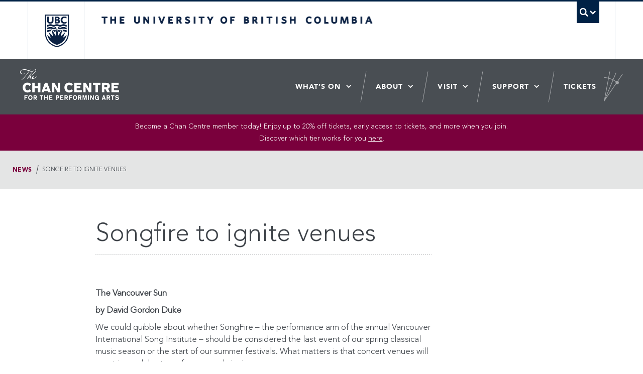

--- FILE ---
content_type: text/html; charset=UTF-8
request_url: https://chancentre.com/news/songfire-ignite-venues/
body_size: 39408
content:

<!DOCTYPE html>
<!--[if IEMobile 7]><html class="iem7 oldie" lang="en"><![endif]-->
<!--[if (IE 7)&!(IEMobile)]><html class="ie7 oldie" lang="en"><![endif]-->
<!--[if (IE 8)&!(IEMobile)]><html class="ie8 oldie" lang="en"><![endif]-->
<!--[if (IE 9)&!(IEMobile)]><html class="ie9" lang="en"><![endif]-->
<!--[[if (gt IE 9)|(gt IEMobile 7)]><!--><html lang="en"><!--<![endif]-->
<head>
<!-- Google tag (gtag.js) --> <script async src="https://www.googletagmanager.com/gtag/js?id=G-6VXWCQ4TJ4"></script> <script> window.dataLayer = window.dataLayer || []; function gtag(){dataLayer.push(arguments);} gtag('js', new Date()); gtag('config', 'G-6VXWCQ4TJ4'); </script>
<!-- End Google Tag Manager -->


<meta http-equiv="Content-Type" content="text/html; charset=UTF-8">
<meta charset="utf-8">
<meta name="viewport" content="width=device-width">

<!-- UBC CLF: Styles (inc. Bootstrap v2.3.2) -->
<link href="//cdn.ubc.ca/clf/7.0.4/css/ubc-clf-full-bw.min.css" rel="stylesheet">
<!--[if lte IE 7]>
<link href="https://cdn.ubc.ca/clf/7.0.4/css/font-awesome-ie7.css" rel="stylesheet">
<![endif]-->
<!-- Le HTML5 shim, for IE6-8 support of HTML5 elements -->
<!--[if lt IE 9]>
  <script src="http://html5shim.googlecode.com/svn/trunk/html5.js"></script>
<![endif]-->

<!-- UBC CLF: Fav and touch icons -->
<link rel="shortcut icon" href="//cdn.ubc.ca/clf/7.0.4/img/favicon.ico">
<link rel="apple-touch-icon-precomposed" sizes="144x144" href="//cdn.ubc.ca/clf/7.0.4/img/apple-touch-icon-144-precomposed.png">
<link rel="apple-touch-icon-precomposed" sizes="114x114" href="//cdn.ubc.ca/clf/7.0.4/img/apple-touch-icon-114-precomposed.png">
<link rel="apple-touch-icon-precomposed" sizes="72x72" href="//cdn.ubc.ca/clf/7.0.4/img/apple-touch-icon-72-precomposed.png">
<link rel="apple-touch-icon-precomposed" href="//cdn.ubc.ca/clf/7.0.4/img/apple-touch-icon-57-precomposed.png">
<!-- / UBC CLF -->

<link href="https://chancentre.com/wp-content/themes/chancentre/dist/styles/main.css?v=1.2" rel="stylesheet">

<!-- WP Head -->
<title>Songfire to ignite venues - Chan Centre</title>

<meta name='robots' content='index, follow, max-image-preview:large, max-snippet:-1, max-video-preview:-1' />

	<!-- This site is optimized with the Yoast SEO plugin v19.3 - https://yoast.com/wordpress/plugins/seo/ -->
	<link rel="canonical" href="https://chancentre.com/news/songfire-ignite-venues/" />
	<meta property="og:locale" content="en_US" />
	<meta property="og:type" content="article" />
	<meta property="og:title" content="Songfire to ignite venues - Chan Centre" />
	<meta property="og:url" content="https://chancentre.com/news/songfire-ignite-venues/" />
	<meta property="og:site_name" content="Chan Centre" />
	<meta property="article:modified_time" content="2017-08-24T19:03:29+00:00" />
	<meta name="twitter:card" content="summary_large_image" />
	<script type="application/ld+json" class="yoast-schema-graph">{"@context":"https://schema.org","@graph":[{"@type":"WebSite","@id":"https://chancentre.com/#website","url":"https://chancentre.com/","name":"Chan Centre","description":"Chan Centre for the performing arts","potentialAction":[{"@type":"SearchAction","target":{"@type":"EntryPoint","urlTemplate":"https://chancentre.com/?s={search_term_string}"},"query-input":"required name=search_term_string"}],"inLanguage":"en-US"},{"@type":"WebPage","@id":"https://chancentre.com/news/songfire-ignite-venues/","url":"https://chancentre.com/news/songfire-ignite-venues/","name":"Songfire to ignite venues - Chan Centre","isPartOf":{"@id":"https://chancentre.com/#website"},"datePublished":"2012-05-31T19:01:32+00:00","dateModified":"2017-08-24T19:03:29+00:00","breadcrumb":{"@id":"https://chancentre.com/news/songfire-ignite-venues/#breadcrumb"},"inLanguage":"en-US","potentialAction":[{"@type":"ReadAction","target":["https://chancentre.com/news/songfire-ignite-venues/"]}]},{"@type":"BreadcrumbList","@id":"https://chancentre.com/news/songfire-ignite-venues/#breadcrumb","itemListElement":[{"@type":"ListItem","position":1,"name":"Home","item":"https://chancentre.com/"},{"@type":"ListItem","position":2,"name":"News","item":"https://chancentre.com/news/"},{"@type":"ListItem","position":3,"name":"Songfire to ignite venues"}]}]}</script>
	<!-- / Yoast SEO plugin. -->


<link rel='dns-prefetch' href='//s.w.org' />
<link rel='dns-prefetch' href='//www.googletagmanager.com' />
<link rel='stylesheet' id='wp-block-library-css'  href='https://chancentre.com/wp-includes/css/dist/block-library/style.min.css?ver=5.9.7' type='text/css' media='all' />
<style id='global-styles-inline-css' type='text/css'>
body{--wp--preset--color--black: #000000;--wp--preset--color--cyan-bluish-gray: #abb8c3;--wp--preset--color--white: #ffffff;--wp--preset--color--pale-pink: #f78da7;--wp--preset--color--vivid-red: #cf2e2e;--wp--preset--color--luminous-vivid-orange: #ff6900;--wp--preset--color--luminous-vivid-amber: #fcb900;--wp--preset--color--light-green-cyan: #7bdcb5;--wp--preset--color--vivid-green-cyan: #00d084;--wp--preset--color--pale-cyan-blue: #8ed1fc;--wp--preset--color--vivid-cyan-blue: #0693e3;--wp--preset--color--vivid-purple: #9b51e0;--wp--preset--gradient--vivid-cyan-blue-to-vivid-purple: linear-gradient(135deg,rgba(6,147,227,1) 0%,rgb(155,81,224) 100%);--wp--preset--gradient--light-green-cyan-to-vivid-green-cyan: linear-gradient(135deg,rgb(122,220,180) 0%,rgb(0,208,130) 100%);--wp--preset--gradient--luminous-vivid-amber-to-luminous-vivid-orange: linear-gradient(135deg,rgba(252,185,0,1) 0%,rgba(255,105,0,1) 100%);--wp--preset--gradient--luminous-vivid-orange-to-vivid-red: linear-gradient(135deg,rgba(255,105,0,1) 0%,rgb(207,46,46) 100%);--wp--preset--gradient--very-light-gray-to-cyan-bluish-gray: linear-gradient(135deg,rgb(238,238,238) 0%,rgb(169,184,195) 100%);--wp--preset--gradient--cool-to-warm-spectrum: linear-gradient(135deg,rgb(74,234,220) 0%,rgb(151,120,209) 20%,rgb(207,42,186) 40%,rgb(238,44,130) 60%,rgb(251,105,98) 80%,rgb(254,248,76) 100%);--wp--preset--gradient--blush-light-purple: linear-gradient(135deg,rgb(255,206,236) 0%,rgb(152,150,240) 100%);--wp--preset--gradient--blush-bordeaux: linear-gradient(135deg,rgb(254,205,165) 0%,rgb(254,45,45) 50%,rgb(107,0,62) 100%);--wp--preset--gradient--luminous-dusk: linear-gradient(135deg,rgb(255,203,112) 0%,rgb(199,81,192) 50%,rgb(65,88,208) 100%);--wp--preset--gradient--pale-ocean: linear-gradient(135deg,rgb(255,245,203) 0%,rgb(182,227,212) 50%,rgb(51,167,181) 100%);--wp--preset--gradient--electric-grass: linear-gradient(135deg,rgb(202,248,128) 0%,rgb(113,206,126) 100%);--wp--preset--gradient--midnight: linear-gradient(135deg,rgb(2,3,129) 0%,rgb(40,116,252) 100%);--wp--preset--duotone--dark-grayscale: url('#wp-duotone-dark-grayscale');--wp--preset--duotone--grayscale: url('#wp-duotone-grayscale');--wp--preset--duotone--purple-yellow: url('#wp-duotone-purple-yellow');--wp--preset--duotone--blue-red: url('#wp-duotone-blue-red');--wp--preset--duotone--midnight: url('#wp-duotone-midnight');--wp--preset--duotone--magenta-yellow: url('#wp-duotone-magenta-yellow');--wp--preset--duotone--purple-green: url('#wp-duotone-purple-green');--wp--preset--duotone--blue-orange: url('#wp-duotone-blue-orange');--wp--preset--font-size--small: 13px;--wp--preset--font-size--medium: 20px;--wp--preset--font-size--large: 36px;--wp--preset--font-size--x-large: 42px;}.has-black-color{color: var(--wp--preset--color--black) !important;}.has-cyan-bluish-gray-color{color: var(--wp--preset--color--cyan-bluish-gray) !important;}.has-white-color{color: var(--wp--preset--color--white) !important;}.has-pale-pink-color{color: var(--wp--preset--color--pale-pink) !important;}.has-vivid-red-color{color: var(--wp--preset--color--vivid-red) !important;}.has-luminous-vivid-orange-color{color: var(--wp--preset--color--luminous-vivid-orange) !important;}.has-luminous-vivid-amber-color{color: var(--wp--preset--color--luminous-vivid-amber) !important;}.has-light-green-cyan-color{color: var(--wp--preset--color--light-green-cyan) !important;}.has-vivid-green-cyan-color{color: var(--wp--preset--color--vivid-green-cyan) !important;}.has-pale-cyan-blue-color{color: var(--wp--preset--color--pale-cyan-blue) !important;}.has-vivid-cyan-blue-color{color: var(--wp--preset--color--vivid-cyan-blue) !important;}.has-vivid-purple-color{color: var(--wp--preset--color--vivid-purple) !important;}.has-black-background-color{background-color: var(--wp--preset--color--black) !important;}.has-cyan-bluish-gray-background-color{background-color: var(--wp--preset--color--cyan-bluish-gray) !important;}.has-white-background-color{background-color: var(--wp--preset--color--white) !important;}.has-pale-pink-background-color{background-color: var(--wp--preset--color--pale-pink) !important;}.has-vivid-red-background-color{background-color: var(--wp--preset--color--vivid-red) !important;}.has-luminous-vivid-orange-background-color{background-color: var(--wp--preset--color--luminous-vivid-orange) !important;}.has-luminous-vivid-amber-background-color{background-color: var(--wp--preset--color--luminous-vivid-amber) !important;}.has-light-green-cyan-background-color{background-color: var(--wp--preset--color--light-green-cyan) !important;}.has-vivid-green-cyan-background-color{background-color: var(--wp--preset--color--vivid-green-cyan) !important;}.has-pale-cyan-blue-background-color{background-color: var(--wp--preset--color--pale-cyan-blue) !important;}.has-vivid-cyan-blue-background-color{background-color: var(--wp--preset--color--vivid-cyan-blue) !important;}.has-vivid-purple-background-color{background-color: var(--wp--preset--color--vivid-purple) !important;}.has-black-border-color{border-color: var(--wp--preset--color--black) !important;}.has-cyan-bluish-gray-border-color{border-color: var(--wp--preset--color--cyan-bluish-gray) !important;}.has-white-border-color{border-color: var(--wp--preset--color--white) !important;}.has-pale-pink-border-color{border-color: var(--wp--preset--color--pale-pink) !important;}.has-vivid-red-border-color{border-color: var(--wp--preset--color--vivid-red) !important;}.has-luminous-vivid-orange-border-color{border-color: var(--wp--preset--color--luminous-vivid-orange) !important;}.has-luminous-vivid-amber-border-color{border-color: var(--wp--preset--color--luminous-vivid-amber) !important;}.has-light-green-cyan-border-color{border-color: var(--wp--preset--color--light-green-cyan) !important;}.has-vivid-green-cyan-border-color{border-color: var(--wp--preset--color--vivid-green-cyan) !important;}.has-pale-cyan-blue-border-color{border-color: var(--wp--preset--color--pale-cyan-blue) !important;}.has-vivid-cyan-blue-border-color{border-color: var(--wp--preset--color--vivid-cyan-blue) !important;}.has-vivid-purple-border-color{border-color: var(--wp--preset--color--vivid-purple) !important;}.has-vivid-cyan-blue-to-vivid-purple-gradient-background{background: var(--wp--preset--gradient--vivid-cyan-blue-to-vivid-purple) !important;}.has-light-green-cyan-to-vivid-green-cyan-gradient-background{background: var(--wp--preset--gradient--light-green-cyan-to-vivid-green-cyan) !important;}.has-luminous-vivid-amber-to-luminous-vivid-orange-gradient-background{background: var(--wp--preset--gradient--luminous-vivid-amber-to-luminous-vivid-orange) !important;}.has-luminous-vivid-orange-to-vivid-red-gradient-background{background: var(--wp--preset--gradient--luminous-vivid-orange-to-vivid-red) !important;}.has-very-light-gray-to-cyan-bluish-gray-gradient-background{background: var(--wp--preset--gradient--very-light-gray-to-cyan-bluish-gray) !important;}.has-cool-to-warm-spectrum-gradient-background{background: var(--wp--preset--gradient--cool-to-warm-spectrum) !important;}.has-blush-light-purple-gradient-background{background: var(--wp--preset--gradient--blush-light-purple) !important;}.has-blush-bordeaux-gradient-background{background: var(--wp--preset--gradient--blush-bordeaux) !important;}.has-luminous-dusk-gradient-background{background: var(--wp--preset--gradient--luminous-dusk) !important;}.has-pale-ocean-gradient-background{background: var(--wp--preset--gradient--pale-ocean) !important;}.has-electric-grass-gradient-background{background: var(--wp--preset--gradient--electric-grass) !important;}.has-midnight-gradient-background{background: var(--wp--preset--gradient--midnight) !important;}.has-small-font-size{font-size: var(--wp--preset--font-size--small) !important;}.has-medium-font-size{font-size: var(--wp--preset--font-size--medium) !important;}.has-large-font-size{font-size: var(--wp--preset--font-size--large) !important;}.has-x-large-font-size{font-size: var(--wp--preset--font-size--x-large) !important;}
</style>
<link rel='stylesheet' id='contact-form-7-css'  href='https://chancentre.com/wp-content/plugins/contact-form-7/includes/css/styles.css?ver=5.5.6.1' type='text/css' media='all' />
<script type='text/javascript' src='https://chancentre.com/wp-includes/js/jquery/jquery.min.js?ver=3.6.0' id='jquery-core-js'></script>
<script type='text/javascript' src='https://chancentre.com/wp-includes/js/jquery/jquery-migrate.min.js?ver=3.3.2' id='jquery-migrate-js'></script>
<script type='text/javascript' src='https://chancentre.com/wp-content/plugins/flowpaper-lite-pdf-flipbook/assets/lity/lity.min.js' id='lity-js-js'></script>
<link rel="https://api.w.org/" href="https://chancentre.com/wp-json/" /><link rel="alternate" type="application/json+oembed" href="https://chancentre.com/wp-json/oembed/1.0/embed?url=https%3A%2F%2Fchancentre.com%2Fnews%2Fsongfire-ignite-venues%2F" />
<link rel="alternate" type="text/xml+oembed" href="https://chancentre.com/wp-json/oembed/1.0/embed?url=https%3A%2F%2Fchancentre.com%2Fnews%2Fsongfire-ignite-venues%2F&#038;format=xml" />
<meta name="generator" content="Site Kit by Google 1.159.0" />
<!-- Facebook Pixel Code -->
<script type='text/javascript'>
!function(f,b,e,v,n,t,s){if(f.fbq)return;n=f.fbq=function(){n.callMethod?
n.callMethod.apply(n,arguments):n.queue.push(arguments)};if(!f._fbq)f._fbq=n;
n.push=n;n.loaded=!0;n.version='2.0';n.queue=[];t=b.createElement(e);t.async=!0;
t.src=v;s=b.getElementsByTagName(e)[0];s.parentNode.insertBefore(t,s)}(window,
document,'script','https://connect.facebook.net/en_US/fbevents.js');
</script>
<!-- End Facebook Pixel Code -->
<script type='text/javascript'>
  fbq('init', '448068328717544', {}, {
    "agent": "wordpress-5.9.7-3.0.6"
});
</script><script type='text/javascript'>
  fbq('track', 'PageView', []);
</script>
<!-- Facebook Pixel Code -->
<noscript>
<img height="1" width="1" style="display:none" alt="fbpx"
src="https://www.facebook.com/tr?id=448068328717544&ev=PageView&noscript=1" />
</noscript>
<!-- End Facebook Pixel Code -->
<!-- / WP Head -->

<!-- Twitter conversion tracking base code -->
<script>
!function(e,t,n,s,u,a){e.twq||(s=e.twq=function(){s.exe?s.exe.apply(s,arguments):s.queue.push(arguments);
},s.version='1.1',s.queue=[],u=t.createElement(n),u.async=!0,u.src='https://static.ads-twitter.com/uwt.js',
a=t.getElementsByTagName(n)[0],a.parentNode.insertBefore(u,a))}(window,document,'script');
twq('config','oc9nl');
</script>
<!-- End Twitter conversion tracking base code -->


</head>
<body class="news-template-default single single-news postid-10323">
<!-- Google Tag Manager (noscript) -->
<noscript><iframe src="https://www.googletagmanager.com/ns.html?id=GTM-WPHN896"
height="0" width="0" style="display:none;visibility:hidden"></iframe></noscript>
<!-- End Google Tag Manager (noscript) -->

<svg display="none" width="0" height="0" version="1.1" xmlns="http://www.w3.org/2000/svg"
     xmlns:xlink="http://www.w3.org/1999/xlink">
  <defs>
    <symbol id="svg-news" width="29" height="29" viewBox="0 0 29 29">
        <title>Chan Centre News Icon</title>
        <path fill="#231F20" d="M14.5,28.5c-7.719,0-14-6.28-14-14c0-7.719,6.281-14,14-14s14,6.281,14,14C28.5,22.22,22.219,28.5,14.5,28.5
    z M14.5,1.518C7.342,1.518,1.518,7.342,1.518,14.5S7.342,27.481,14.5,27.481S27.482,21.658,27.482,14.5S21.658,1.518,14.5,1.518z
     M21.076,22.35H7.924V6.651h13.151V22.35z M8.942,21.331h11.115V7.669H8.942V21.331z M18.657,9.943h-8.314v1.019h8.314V9.943z
     M18.657,18.038h-8.314v1.018h8.314V18.038z M18.657,15.339h-8.314v1.019h8.314V15.339z M18.657,12.642h-8.314v1.018h8.314V12.642z"
    />
    </symbol>

    <symbol id="svg-event" width="29" height="29" viewBox="0 0 29 29">
        <title>Chan Centre Event Icon</title>
        <path fill="#231F20" d="M14.5,28.5c-7.719,0-14-6.279-14-14c0-7.719,6.281-14,14-14c7.719,0,14,6.281,14,14
    C28.5,22.221,22.219,28.5,14.5,28.5z M14.5,1.518C7.342,1.518,1.518,7.342,1.518,14.5S7.342,27.48,14.5,27.48
    s12.982-5.822,12.982-12.98S21.658,1.518,14.5,1.518z M19.157,8.818v-1.45h-2.001v1.45h-5.088v-1.45h-2.001v1.45H7.588v13.745
    h13.738V8.818H19.157z M13.613,16.538v-1.592h1.591v1.591L13.613,16.538z M15.204,17.419v1.59h-1.59V17.42L15.204,17.419z
     M15.203,12.475v1.589h-1.59v-1.589H15.203z M12.731,12.475v1.589h-1.589v-1.589H12.731z M12.731,14.947v1.591h-1.589v-1.591H12.731
    z M16.085,14.946h1.588v1.591h-1.588V14.946z M16.085,14.064v-1.589h1.588v1.589H16.085z M10.26,12.475v1.589H8.67v-1.589H10.26z
     M10.26,14.947v1.591H8.67v-1.591H10.26z M10.26,17.42v1.589H8.67V17.42H10.26z M11.142,17.42h1.589v1.589h-1.589V17.42z
     M12.731,19.891v1.59h-1.589v-1.59H12.731z M13.613,19.891h1.59v1.59h-1.59V19.891z M16.085,19.891h1.588v1.59h-1.588V19.891z
     M16.085,19.009v-1.59h1.588v1.59H16.085z M18.557,17.419h1.688v1.59h-1.688V17.419z M18.557,16.537v-1.591h1.688v1.591H18.557z
     M18.557,14.064v-1.589h1.688v1.589H18.557z M8.67,19.891h1.59v1.59H8.67V19.891z M18.557,21.48v-1.59h1.688v1.59H18.557
    L18.557,21.48z"/>
    </symbol>

    <symbol id="svg-gallery" width="48.833" height="37.749" viewBox="0 0 48.833 37.749">
        <title>Chan Centre Gallery Icon</title>
        <polygon points="48.833 37.749 9.076 37.749 9.076 32.749 43.833 32.749 43.833 8.355 48.833 8.355 48.833 37.749" fill="inherit"/><rect width="37.8212" height="26.8916" fill="inherit"/>
    </symbol>
  </defs>
</svg>
<!-- UBC CLF Header -->
<div class="full-width" id="ubc-header-scope">
    <!-- UBC Global Utility Menu -->
    <div class="collapse expand" id="ubc7-global-menu">
        <div id="ubc7-search" class="expand">
            <div class="container">
                <div id="ubc7-search-box">
                    <form class="form-search" method="get" action="https://www.ubc.ca/search/refine/" role="search">
                        <input type="text" name="q" placeholder="Search this website" class="input-xlarge search-query">
                        <input type="hidden" name="label" value="Search UBC" />
                        <input type="hidden" name="site" value="*.ubc.ca" />
                        <button type="submit" class="btn">Search</button>
                    </form>
                </div>
            </div>
        </div>
        <div class="container">
            <div id="ubc7-global-header" class="expand">
                <!-- Global Utility Header from CDN -->
            </div>
        </div>
    </div>
    <!-- End of UBC Global Utility Menu -->
    <!-- UBC Header -->
    <header id="ubc7-header" class="row-fluid expand" role="banner">
        <div class="container">
            <div class="span1">
                <div id="ubc7-logo">
                    <a href="http://www.ubc.ca" title="The University of British Columbia (UBC)">The University of British Columbia</a>
                </div>
            </div>
            <div class="span2">
                <div id="ubc7-apom">
                    <a href="//cdn.ubc.ca/clf/ref/aplaceofmind" title="UBC a place of mind">UBC - A Place of Mind</a>
                </div>
            </div>
            <div class="span9" id="ubc7-wordmark-block">
                <div id="ubc7-wordmark">
                    <a href="http://www.ubc.ca" title="The University of British Columbia (UBC)">The University of British Columbia</a>
                    <!-- <span class="ubc7-campus" id="ubc7-vancouver-campus">Vancouver campus</span> -->
                </div>
                <div id="ubc7-global-utility">
                    <button type="button" data-toggle="collapse" data-target="#ubc7-global-menu"><span>UBC Search</span></button>
                    <noscript><a id="ubc7-global-utility-no-script" href="http://www.ubc.ca/" title="UBC Search">UBC Search</a></noscript>
                </div>
            </div>
        </div>
    </header>
    <!-- End of UBC Header -->
</div>
<!-- End of UBC CLF Header -->
<!-- Chan Center Site -->
<div id="cc-scope" class="">

	<!-- Chan Center Header  -->
	<div class="cc-header">
		<div class="cc-header--contain">

			<div class="cc-logo">
				<a href="https://chancentre.com"><img src="https://chancentre.com/wp-content/themes/chancentre/dist/images/logo.png" alt="The Chan Centre" /></a>
			</div>

			<ul id="menu-main-navigation" class="navigation"><li id="menu-item-27659" class="menu-item menu-item-type-custom menu-item-object-custom menu-item-has-children menu-item-27659"><a href="/events/">What&#8217;s On</a>
<ul class="sub-menu">
	<li id="menu-item-39061" class="menu-item menu-item-type-custom menu-item-object-custom menu-item-39061"><a href="https://chancentre.com/events/2025/program/chan-centre/">Chan Centre Programming</a></li>
	<li id="menu-item-27660" class="menu-item menu-item-type-custom menu-item-object-custom menu-item-27660"><a href="/events/">All Events</a></li>
	<li id="menu-item-27661" class="menu-item menu-item-type-post_type menu-item-object-page menu-item-27661"><a href="https://chancentre.com/virtual-stage/">Virtual Stage</a></li>
	<li id="menu-item-40321" class="menu-item menu-item-type-post_type menu-item-object-page menu-item-40321"><a href="https://chancentre.com/summer-camps/">Summer Camps</a></li>
</ul>
</li>
<li id="menu-item-27662" class="menu-item menu-item-type-post_type menu-item-object-page menu-item-has-children menu-item-27662"><a href="https://chancentre.com/about/">About</a>
<ul class="sub-menu">
	<li id="menu-item-27663" class="menu-item menu-item-type-post_type menu-item-object-page menu-item-27663"><a href="https://chancentre.com/about/">About Us</a></li>
	<li id="menu-item-27665" class="menu-item menu-item-type-post_type menu-item-object-page menu-item-27665"><a href="https://chancentre.com/artsandculture/">Arts &#038; Culture District</a></li>
	<li id="menu-item-41149" class="menu-item menu-item-type-post_type menu-item-object-page menu-item-41149"><a href="https://chancentre.com/featured-news/">Featured News</a></li>
</ul>
</li>
<li id="menu-item-27667" class="menu-item menu-item-type-custom menu-item-object-custom menu-item-has-children menu-item-27667"><a href="/directions/">Visit</a>
<ul class="sub-menu">
	<li id="menu-item-37771" class="menu-item menu-item-type-post_type menu-item-object-page menu-item-37771"><a href="https://chancentre.com/directions/">Getting Here</a></li>
	<li id="menu-item-34765" class="menu-item menu-item-type-post_type menu-item-object-page menu-item-34765"><a href="https://chancentre.com/concert-experience/">Concert Experience</a></li>
	<li id="menu-item-27670" class="menu-item menu-item-type-post_type menu-item-object-page menu-item-27670"><a href="https://chancentre.com/accessibility/">Accessibility</a></li>
	<li id="menu-item-27664" class="menu-item menu-item-type-post_type menu-item-object-page menu-item-27664"><a href="https://chancentre.com/virtual-tour/">Virtual Tour</a></li>
</ul>
</li>
<li id="menu-item-27672" class="menu-item menu-item-type-custom menu-item-object-custom menu-item-has-children menu-item-27672"><a href="/support">Support</a>
<ul class="sub-menu">
	<li id="menu-item-41201" class="menu-item menu-item-type-post_type menu-item-object-page menu-item-41201"><a href="https://chancentre.com/support/memberships/">Memberships</a></li>
	<li id="menu-item-41202" class="menu-item menu-item-type-post_type menu-item-object-page menu-item-41202"><a href="https://chancentre.com/support/donate/">Donate</a></li>
</ul>
</li>
<li id="menu-item-27676" class="menu-item menu-item-type-post_type menu-item-object-page menu-item-27676"><a href="https://chancentre.com/tickets/">Tickets</a></li>
</ul>		</div>

		<div class="navigation-toggle" aria-hidden="true"><span></span></div>
		<div class="navigation-background"></div>
	</div>

		<div class="site-alert"><div class="contain">
		<p>Become a Chan Centre member today! Enjoy up to 20% off tickets, early access to tickets, and more when you join.<br />
Discover which tier works for you <a href="https://chancentre.com/support/memberships/">here</a>.</p>
	</div></div>
	
	<div class="header-faux-placeholder"></div>
	<!-- End of Chan Center Header -->

	<!-- Chan Center Content Area -->
	<div class="" role="main">


<div class="cc-breadcrumb vh60">
	<div class="contain">
		<ul>
			<li><a href="https://chancentre.com/news/">News</a></li>
			<li>Songfire to ignite venues</li>
		</ul>
	</div>
</div>


<div class="contain m-tight vh26">
	<div class="layout-sidebar m-l">
		<div class="layout-sidebar--content">

			<div class="section">
				<h1 class="h1">Songfire to ignite venues</h1>
			</div>

		</div>
	</div>
</div>



	
	<div class="contain m-tight vh5 ph26">
		<div class="layout-sidebar m-l">
			<div class="layout-sidebar--content">

				<p><strong>The Vancouver Sun</strong></p>
<p><strong>by David Gordon Duke</strong></p>
<p>We could quibble about whether SongFire &#8211; the performance arm of the annual Vancouver International Song Institute &#8211; should be considered the last event of our spring classical music season or the start of our summer festivals. What matters is that concert venues will erupt in a celebration of songs and singing.</p>
<p>Even the most dedicated supporters once debated whether such an extensive program, devoted to one of the harder-to­sell branches of classical repertoire, could ever take root. That the art-song event is in its sixth year should provide a sense of relief as well as satisfaction.</p>
<p>Composer Lloyd Burritt has served on the VISI board for four years and explained how things have changed. &#8220;Everything has taken shape, all from [founding artistic director] Rena Sharon. It&#8217;s unfolded magically this year; VISI is growing by leaps and bounds.&#8221;</p>
<p>VISI goes far beyond concerts and classes. Burritt describes how more local composers are featured in SongFire programs, which encourages composers and writers to create fresh repertoire.</p>
<p>Burritt has three works on tap this year, including a new song cycle. Knowing the performers he&#8217;s writing for as people is one of the reasons he&#8217;s so enthusiastic about the project: connections have been forged over the years, and now it&#8217;s dividend time.</p>
<p>From the beginning, VISI set out to be a &#8220;no-stars&#8221; proposition: distinguished veterans mix and mingle with youngsters just starting.</p>
<p>Things kick off June 8 with <em>Playing with Fire</em>. The new Orpheum Annex is the venue for an evening of works from VISI&#8217;s Song Lab project, which mates contemporary composers and poets.</p>
<p>The emphasis stays local June 9 with <em>Here and Now</em>, a showcase for works by some of our more established vocal composers, including the premiere of Burritt&#8217;s Tr<em>iptych: Three Songs on Three Abstract Paintings</em>. The idea is multi-disciplinary: Burritt has made musical settings of texts by poet Marilyn Lerch, which were inspired by paintings of artist Liberia Marcuzzi, images of which will be projected during the performance.</p>
<p>B.C. composers, including Imant Raminsh and David MacIntyre, are featured June 10 at West Vancouver United Church, an event focused on ensemble music with guests EnChor.</p>
<p>The single biggest name in this year&#8217;s SongFire is Thomas Allen, in recital with pianist Joseph Middleton at the Chan Centre on June 13 with a program heavy on English repertoire.</p>
<p>SongFire pays affectionate tribute to the late Harold Brown, a legendary Vancouver-based collaborative pianist, June 19 at the Vancouver Unitarian Church. VISI stalwarts baritone Tyler Duncan and pianist Erika Switzer (the latter recently awarded her doctorate from Juilliard) perform works by Samuel Barber, Oscar Morawetz and Lloyd Burritt.</p>
<p>Debussy Birthday Salon will be presented June 22, an evening focused on the music of Claude Debussy, and a sequel to last year&#8217;s Schubertiad. Here the idea is context: not exactly, or only, a concert, but rather an experience summoning the whole ambience of fin-de-siècle Paris.</p>
<p>Finally, on June 24, will be the latest instalment of a virtual VISI invention: Song Theatre, which marries song and narrative in interesting ways. Brenda Sparks&#8217;s original script <em>Seaworthy</em> and Thomas Pasatieri&#8217;s <em>Lady Macbeth</em> will be presented in Granville Island&#8217;s Waterfront Theatre.</p>
<p>This is by no means all at the University of B.C. There are not just concerts, but series of concerts. Post-lunchtime events are organized around themes (for example, June 18, Unconditional Love explores the idea of songs about parenthood); five other concerts showcase emerging artists.</p>

			</div>
		</div>
	</div>

	

			<div class="contain vh26">
			<div class="issuu-article">
	<div data-configid="30721164/52496163" style="width:100%; height:100%;" class="issuuembed"></div>
	<script type="text/javascript" src="https://e.issuu.com/embed.js" async="true"></script>
</div>		</div>

	

<div class="contain border-top news-meta ph60 vh80">
	<div class="m-tight">
		<div class="layout-sidebar m-l">
			<div class="layout-sidebar--content">

				<div class="vh40">
					<div class="vh10">Date</div>
					<div class="date">Thu May 31, 2012</div>
				</div>

				<div class="vh40">
					<div class="vh10">Category</div>
					<ul class="unstyled">
												<li><a href="https://chancentre.com/news/category/press/">
							Press						</a></li>
											</ul>
				</div>

				<div class="vh40">
					<div class="vh10">Share</div>
					<ul class="unstyled">
						<li><a href="https://twitter.com/intent/tweet?text=Chan+Centre+Songfire+to+ignite+venues&url=https%3A%2F%2Fchancentre.com%2Fnews%2Fsongfire-ignite-venues%2F" class="brand-bold" target="_blank">Twitter</a></li>
						<li><a href="https://www.facebook.com/sharer/sharer.php?u=https%3A%2F%2Fchancentre.com%2Fnews%2Fsongfire-ignite-venues%2F&t=Songfire+to+ignite+venues" class="brand-bold" target="_blank">Facebook</a></li>
					</ul>
				</div>

			</div>
		</div>
	</div>
</div>



	</div>
	<!-- End of Chan Center Content Area -->

	<!-- Chan Center Footer -->
	<footer class="footer invert" role="contentinfo">

		<div class="contain">

			<div class="footer--newsletter">

				<div class="footer--heading m-main">Newsletter</div>

				<form action="//chancentre.us13.list-manage.com/subscribe/post?u=100b8bc2846b7891e0007a58a&amp;id=c5a417ba29" method="post" id="mc-embedded-subscribe-form" name="mc-embedded-subscribe-form" class="validate gt newsletter-sizing m-gutter10 vh20" target="_blank" novalidate>
					<div class="c1of1">
						<input type="email" value="" name="EMAIL" class="c1of1 required email" id="mce-EMAIL" placeholder="Your Email Address">
						<input type="hidden" value="1" name="group[7765][1]" id="mce-group[7765]-7765-0" checked>
					</div>
					<div class="">
						<input type="submit" value="Subscribe" name="subscribe" id="mc-embedded-subscribe" class="button m-small c1of1">
					</div>
					<div style="position: absolute; left: -5000px;" aria-hidden="true"><input type="text" name="b_100b8bc2846b7891e0007a58a_c5a417ba29" tabindex="-1" value=""></div>
				</form>

				<p>Sign up to receive all the latest news and updates from the Chan Centre.</p>

									<div class="legal">
						<p>Your personal information is collected under the authority of section 26© of the Freedom of Information and Protection of Privacy Act (FIPPA). The Chan Centre for the Performing Arts at UBC will use this information to sign you up for the newsletter and keep you up-to-date with venue information and upcoming events. We will not disclose your identity and contact information unless you authorize us to do so or if permitted by law. Questions about the collection of this information may be directed to <a href="mailto:chancentre.marketing@ubc.ca" target="_blank" rel="noopener noreferrer">chancentre.marketing@ubc.ca</a>.</p>
					</div>
				
			</div>

			<div class="footer--sink">

				<ul id="menu-footer-navigation" class="g" role="navigation"><li id="menu-item-27677" class="menu-item menu-item-type-custom menu-item-object-custom menu-item-has-children menu-item-27677"><a href="#">Bookings</a>
<ul class="sub-menu">
	<li id="menu-item-27678" class="menu-item menu-item-type-post_type menu-item-object-page menu-item-27678"><a href="https://chancentre.com/rent/">Book Our Venues</a></li>
</ul>
</li>
<li id="menu-item-27679" class="menu-item menu-item-type-custom menu-item-object-custom menu-item-has-children menu-item-27679"><a href="#">Contact</a>
<ul class="sub-menu">
	<li id="menu-item-27680" class="menu-item menu-item-type-post_type menu-item-object-page menu-item-27680"><a href="https://chancentre.com/contact/">Contact Us</a></li>
	<li id="menu-item-27681" class="menu-item menu-item-type-post_type menu-item-object-page menu-item-27681"><a href="https://chancentre.com/media/">Media</a></li>
</ul>
</li>
<li id="menu-item-27682" class="menu-item menu-item-type-custom menu-item-object-custom menu-item-has-children menu-item-27682"><a href="#">Archives</a>
<ul class="sub-menu">
	<li id="menu-item-27683" class="menu-item menu-item-type-custom menu-item-object-custom menu-item-27683"><a href="/events/2021/view/archive/">Past Events</a></li>
	<li id="menu-item-27684" class="menu-item menu-item-type-post_type menu-item-object-page menu-item-27684"><a href="https://chancentre.com/pastseasons/">Past Seasons</a></li>
</ul>
</li>
</ul>
				<div class="g">
					<div class="c2of3 vh60 at500c1of1">
						<div class="footer--heading">Donate</div>
						<p>Your donation will help us continue to bring world class performing arts programming to the public.</p>

												    						        <div class="footer--donate"><a href="/donate/" target="">Donate to the Chan Centre</a></div>
						    						        <div class="footer--donate"><a href="/sponsors/" target="">Sponsors</a></div>
						    						
					</div>
					<div class="c1of3  vh60 at500c1of1">
						<div class="footer--heading">Connect</div>
						<ul class="social-buttons">
															<li><a class="icon-youtube-alt" href="https://www.youtube.com/@chancentre_ubc"></a></li>
																													<li><a class="icon-instagram" href="https://www.instagram.com/ChanCentreUBC/"></a></li>
																						<li><a class="icon-facebook" href="https://www.facebook.com/chan.centre.ubc/"></a></li>
													</ul>
					</div>
				</div>

			</div>

			<div class="footer--cc-graphic">
				<div><a href="https://chancentre.com/"><img src="https://chancentre.com/wp-content/themes/chancentre/dist/images/logo-footer.png" /></a></div>
			</div>

			<div class="footer--credit">
				&copy; 2026 Chan Centre
				<ul>
										<li><a href="https://chancentre.com/terms-conditions/">Terms &#038; Conditions</a></li>
										<li><a href="https://chancentre.com/privacy-policy/">Privacy Policy</a></li>
									</ul>
			</div>

		</div>

	</footer>
	<!-- End of Chan Center Footer -->


	<div class="cc-modal">
		<div class="cc-modal--container">
			<div class="cc-modal--subscribe section-block invert">
				<div class="cc-modal--close"></div>
				<div class="h3 m-border-bottom">Stay in Touch</div>
				<form action="//chancentre.us13.list-manage.com/subscribe/post?u=100b8bc2846b7891e0007a58a&amp;id=c5a417ba29" method="post" id="mc-embedded-subscribe-form" name="mc-embedded-subscribe-form" class="validate gt newsletter-sizing m-gutter10 vh20" target="_blank" novalidate>
					<div class="c1of1">
						<input type="email" value="" name="EMAIL" class="c1of1 required email" id="mce-EMAIL" placeholder="Your Email Address">
						<input type="hidden" value="1" name="group[7765][1]" id="mce-group[7765]-7765-0" checked>
					</div>
					<div class="">
						<input type="submit" value="Subscribe" name="subscribe" id="mc-embedded-subscribe" class="button m-small c1of1">
					</div>
					<div style="position: absolute; left: -5000px;" aria-hidden="true"><input type="text" name="b_100b8bc2846b7891e0007a58a_c5a417ba29" tabindex="-1" value=""></div>
				</form>
				<p>Sign up to receive all the latest news and updates from the Chan Centre.</p>
			</div>
		</div>
	</div>

</div>
<!-- End of Chan Center Site -->





<!-- WP Foot -->
    <!-- Facebook Pixel Event Code -->
    <script type='text/javascript'>
        document.addEventListener( 'wpcf7mailsent', function( event ) {
        if( "fb_pxl_code" in event.detail.apiResponse){
          eval(event.detail.apiResponse.fb_pxl_code);
        }
      }, false );
    </script>
    <!-- End Facebook Pixel Event Code -->
    <div id='fb-pxl-ajax-code'></div><script type='text/javascript' src='https://chancentre.com/wp-includes/js/dist/vendor/regenerator-runtime.min.js?ver=0.13.9' id='regenerator-runtime-js'></script>
<script type='text/javascript' src='https://chancentre.com/wp-includes/js/dist/vendor/wp-polyfill.min.js?ver=3.15.0' id='wp-polyfill-js'></script>
<script type='text/javascript' id='contact-form-7-js-extra'>
/* <![CDATA[ */
var wpcf7 = {"api":{"root":"https:\/\/chancentre.com\/wp-json\/","namespace":"contact-form-7\/v1"}};
/* ]]> */
</script>
<script type='text/javascript' src='https://chancentre.com/wp-content/plugins/contact-form-7/includes/js/index.js?ver=5.5.6.1' id='contact-form-7-js'></script>
<script type='text/javascript' src='https://chancentre.com/wp-includes/js/underscore.min.js?ver=1.13.1' id='underscore-js'></script>
<script type='text/javascript' src='https://chancentre.com/wp-includes/js/backbone.min.js?ver=1.4.0' id='backbone-js'></script>
<script type='text/javascript' id='wp-api-request-js-extra'>
/* <![CDATA[ */
var wpApiSettings = {"root":"https:\/\/chancentre.com\/wp-json\/","nonce":"467ab16bea","versionString":"wp\/v2\/"};
/* ]]> */
</script>
<script type='text/javascript' src='https://chancentre.com/wp-includes/js/api-request.min.js?ver=5.9.7' id='wp-api-request-js'></script>
<script type='text/javascript' src='https://chancentre.com/wp-includes/js/wp-api.min.js?ver=5.9.7' id='wp-api-js'></script>
<script type='text/javascript' src='https://chancentre.com/wp-content/themes/chancentre/dist/scripts/main.js?v=1' id='main-js'></script>

<!-- / WP Foot-->







<!-- UBC CLF scripts (requires jQuery) -->
<script src="https://cdn.ubc.ca/clf/7.0.4/js/ubc-clf.min.js"></script>

<!-- Google Tag Manager -->
<noscript><iframe src="//www.googletagmanager.com/ns.html?id=GTM-PSB7DC"
height="0" width="0" style="display:none;visibility:hidden"></iframe></noscript>
<script>(function(w,d,s,l,i){w[l]=w[l]||[];w[l].push({'gtm.start':
new Date().getTime(),event:'gtm.js'});var f=d.getElementsByTagName(s)[0],
j=d.createElement(s),dl=l!='dataLayer'?'&l='+l:'';j.async=true;j.src=
'//www.googletagmanager.com/gtm.js?id='+i+dl;f.parentNode.insertBefore(j,f);
})(window,document,'script','dataLayer','GTM-PSB7DC');</script>
<!-- End Google Tag Manager -->

</body>
</html>
